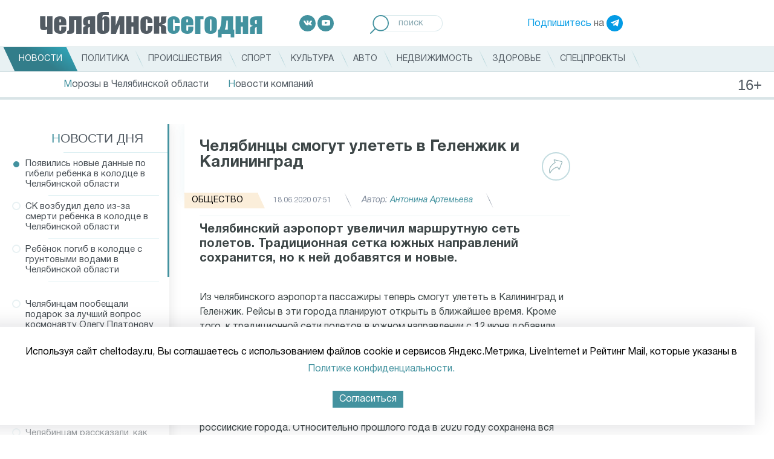

--- FILE ---
content_type: text/html; charset=UTF-8
request_url: https://cheltoday.ru/articles/sobytiya/chelyabintsy-smogut-uletet-pryamymi-reysami-v-gelenzhik-i-kalinpingrad/
body_size: 16753
content:
<!DOCTYPE html>
<html>
<head>
    <style>
        font.tablebodytext {
            display: none;
        }
    </style>
    <title>Челябинцы смогут улететь в Геленжик и Калининград │ Челябинск сегодня</title>
    <meta http-equiv="Content-Type" content="text/html; charset=UTF-8" />
<meta name="robots" content="index, follow" />
<meta name="description" content="Челябинский аэропорт увеличил маршрутную сеть полетов. Традиционная сетка южных направлений сохранится, но к ней добавятся и новые. " />
<link href="/bitrix/js/main/core/css/core.min.css?16149885453575" type="text/css" rel="stylesheet" />



<link href="/bitrix/js/ui/fonts/opensans/ui.font.opensans.min.css?16110731341861" type="text/css"  rel="stylesheet" />
<link href="/bitrix/js/main/popup/dist/main.popup.bundle.min.css?161107314823520" type="text/css"  rel="stylesheet" />
<link href="/bitrix/cache/css/s1/cheltoday.ru/page_57d806cefd9bbf52a400ea070e4a9c4a/page_57d806cefd9bbf52a400ea070e4a9c4a_v1.css?176949609222822" type="text/css"  rel="stylesheet" />
<link href="/bitrix/cache/css/s1/cheltoday.ru/template_175478ff46970ef85b2dc9e1583e8016/template_175478ff46970ef85b2dc9e1583e8016_v1.css?1769496093157435" type="text/css"  data-template-style="true" rel="stylesheet" />
<script type="text/javascript">if(!window.BX)window.BX={};if(!window.BX.message)window.BX.message=function(mess){if(typeof mess==='object'){for(let i in mess) {BX.message[i]=mess[i];} return true;}};</script>
<script type="text/javascript">(window.BX||top.BX).message({'JS_CORE_LOADING':'Загрузка...','JS_CORE_NO_DATA':'- Нет данных -','JS_CORE_WINDOW_CLOSE':'Закрыть','JS_CORE_WINDOW_EXPAND':'Развернуть','JS_CORE_WINDOW_NARROW':'Свернуть в окно','JS_CORE_WINDOW_SAVE':'Сохранить','JS_CORE_WINDOW_CANCEL':'Отменить','JS_CORE_WINDOW_CONTINUE':'Продолжить','JS_CORE_H':'ч','JS_CORE_M':'м','JS_CORE_S':'с','JSADM_AI_HIDE_EXTRA':'Скрыть лишние','JSADM_AI_ALL_NOTIF':'Показать все','JSADM_AUTH_REQ':'Требуется авторизация!','JS_CORE_WINDOW_AUTH':'Войти','JS_CORE_IMAGE_FULL':'Полный размер'});</script>

<script type="text/javascript" src="/bitrix/js/main/core/core.min.js?1614988547259871"></script>

<script>BX.setJSList(['/bitrix/js/main/core/core_ajax.js','/bitrix/js/main/core/core_promise.js','/bitrix/js/main/polyfill/promise/js/promise.js','/bitrix/js/main/loadext/loadext.js','/bitrix/js/main/loadext/extension.js','/bitrix/js/main/polyfill/promise/js/promise.js','/bitrix/js/main/polyfill/find/js/find.js','/bitrix/js/main/polyfill/includes/js/includes.js','/bitrix/js/main/polyfill/matches/js/matches.js','/bitrix/js/ui/polyfill/closest/js/closest.js','/bitrix/js/main/polyfill/fill/main.polyfill.fill.js','/bitrix/js/main/polyfill/find/js/find.js','/bitrix/js/main/polyfill/matches/js/matches.js','/bitrix/js/main/polyfill/core/dist/polyfill.bundle.js','/bitrix/js/main/core/core.js','/bitrix/js/main/polyfill/intersectionobserver/js/intersectionobserver.js','/bitrix/js/main/lazyload/dist/lazyload.bundle.js','/bitrix/js/main/polyfill/core/dist/polyfill.bundle.js','/bitrix/js/main/parambag/dist/parambag.bundle.js']);
BX.setCSSList(['/bitrix/js/main/core/css/core.css','/bitrix/js/main/lazyload/dist/lazyload.bundle.css','/bitrix/js/main/parambag/dist/parambag.bundle.css']);</script>
<script type="text/javascript">(window.BX||top.BX).message({'LANGUAGE_ID':'ru','FORMAT_DATE':'DD.MM.YYYY','FORMAT_DATETIME':'DD.MM.YYYY HH:MI:SS','COOKIE_PREFIX':'BITRIX_SM','SERVER_TZ_OFFSET':'18000','SITE_ID':'s1','SITE_DIR':'/','USER_ID':'','SERVER_TIME':'1769629594','USER_TZ_OFFSET':'0','USER_TZ_AUTO':'Y','bitrix_sessid':'d0a79b139b5dfb19f70366080111fe46'});</script>


<script type="text/javascript" src="/bitrix/js/main/jquery/jquery-1.8.3.min.js?161107313893637"></script>
<script type="text/javascript" src="/bitrix/js/main/popup/dist/main.popup.bundle.min.js?161498854758736"></script>
<script type="text/javascript" src="https://ajax.googleapis.com/ajax/libs/jquery/3.5.1/jquery.min.js"></script>
<script type="text/javascript" src="//vk.com/js/api/openapi.js?115"></script>
<script type="text/javascript">BX.setJSList(['/local/templates/cheltoday.ru/components/bitrix/news.list/index_news_of_day/script.js','/local/templates/cheltoday.ru/js/jquery.scrollbar/jquery.scrollbar.js','/local/templates/cheltoday.ru/components/bitrix/news.detail/catalog/script.js','/local/templates/cheltoday.ru/js/share.js','/local/templates/cheltoday.ru/js/waypoints-master/lib/jquery.waypoints.js','/local/templates/cheltoday.ru/js/waypoints-master/lib/shortcuts/infinite.js','/local/templates/cheltoday.ru/components/bitrix/news.detail/catalog/isInViewport.js','/local/templates/cheltoday.ru/js/lazy-load-xt-master/dist/jquery.lazyloadxt.js','/local/templates/cheltoday.ru/js/lazy-load-xt-master/dist/jquery.lazyloadxt.bg.js','/local/templates/cheltoday.ru/js/slick/slick.min.js','/local/templates/cheltoday.ru/js/fancybox/jquery.fancybox.min.js','/local/templates/cheltoday.ru/js/touchwipe/jquery.touchwipe.js','/local/templates/cheltoday.ru/js/jquery-ui-1.12.1.custom/jquery-ui.js','/local/templates/cheltoday.ru/js/jquery-ui-1.12.1.custom/datepicker-ru.js','/local/templates/cheltoday.ru/js/jquery.carouFredSel-6.2.1-packed.js','/local/templates/cheltoday.ru/js/script.js']);</script>
<script type="text/javascript">BX.setCSSList(['/local/templates/cheltoday.ru/js/jquery.scrollbar/jquery.scrollbar.css','/local/templates/cheltoday.ru/css/normalize.css','/local/templates/cheltoday.ru/css/style.css','/local/templates/cheltoday.ru/js/slick/slick.min.css','/local/templates/cheltoday.ru/js/fancybox/jquery.fancybox.min.css','/local/templates/cheltoday.ru/js/jquery-ui-1.12.1.custom/jquery-ui.css','/local/templates/cheltoday.ru/js/jquery-ui-1.12.1.custom/jquery-ui.theme.css']);</script>


<script type="text/javascript"  src="/bitrix/cache/js/s1/cheltoday.ru/template_f6e3a599b6e3338af8d27463d6d6bb7b/template_f6e3a599b6e3338af8d27463d6d6bb7b_v1.js?1769496092268822"></script>
<script type="text/javascript"  src="/bitrix/cache/js/s1/cheltoday.ru/page_024c8861e6a7c8800e8650778ffe4125/page_024c8861e6a7c8800e8650778ffe4125_v1.js?176949609339611"></script>
<script type="text/javascript">var _ba = _ba || []; _ba.push(["aid", "ee2d4a8c3196e0915fd0b911ab5cd5e2"]); _ba.push(["host", "cheltoday.ru"]); (function() {var ba = document.createElement("script"); ba.type = "text/javascript"; ba.async = true;ba.src = (document.location.protocol == "https:" ? "https://" : "http://") + "bitrix.info/ba.js";var s = document.getElementsByTagName("script")[0];s.parentNode.insertBefore(ba, s);})();</script>


        <meta charset="UTF-8">
    <meta name="viewport" content="width=device-width, user-scalable=no, initial-scale=1.0, maximum-scale=1.0, minimum-scale=1.0">
    <meta http-equiv="X-UA-Compatible" content="ie=edge">
    <meta name='yandex-verification' content='66e52d465ade7d8b' />
    <meta name='yandex-verification' content='5b00350b2bcfc9e7' />
    <meta name='yandex-verification' content='6dd4ea09892a53a0' />
    <link rel="shortcut icon" href="/favicon.ico" type="image/png" />

<!-- Add the slick-theme.css if you want default styling --
<link rel="stylesheet" type="text/css" href="https://cdn.jsdelivr.net/npm/slick-carousel@1.8.1/slick/slick.css"/>
<!-- Add the slick-theme.css if you want default styling --
<link rel="stylesheet" type="text/css" href="https://cdn.jsdelivr.net/npm/slick-carousel@1.8.1/slick/slick-theme.css"/>
-->

    <meta property="og:title" content="Челябинцы смогут улететь в Геленжик и Калининград" />
    <meta property="og:type" content="article" />
    <meta property="og:image" content="https://cheltoday.ru/local/templates/cheltoday.ru/images/1x1.png" />
    <meta property="og:url" content="https://cheltoday.ru/articles/sobytiya/chelyabintsy-smogut-uletet-pryamymi-reysami-v-gelenzhik-i-kalinpingrad/" />
    <meta property="og:description" content="Челябинский аэропорт увеличил маршрутную сеть полетов. Традиционная сетка южных направлений сохранится, но к ней добавятся и новые. " />
	<script src="https://yastatic.net/pcode/adfox/loader.js" crossorigin="anonymous"></script>
</head>
<body>
	<div id="panel"></div>
<!--div class="desktop-banner"><a href="/special/uzhny-ural-so-svoimi/"><img src="https://cheltoday.ru/local/templates/cheltoday.ru/images/photo_2024-06-28.jpeg" style="

    display: block;
    margin: 0 auto;
"></a></div-->
    <header class="header">
        <div class="header__top header-top">
            <a href="/" class="header-top__item logo">
                <strong>челябинск<span>сегодня</span></strong>
            </a>
            <div class="header-top__item socials">
	<a target="_blank" href="https://vk.com/cheltodayru" class="social-item social-item--vk">
		<img src="/local/templates/cheltoday.ru/images/icons/socials/vk.svg" alt="Вконтакте">
	</a>
	<a target="_blank" href="https://www.youtube.com/channel/UCTuaKtz_c5m1ajGMR3RKc2Q" class="social-item social-item--youtube">
		<img src="/local/templates/cheltoday.ru/images/icons/socials/youtube.svg" alt="Youtube">
	</a>
	<!--a target="_blank" href="https://www.facebook.com/cheltoday.ru" class="social-item social-item--facebook">
		<img src="/local/templates/cheltoday.ru/images/icons/socials/facebook.svg" alt="Facebook">
	</a>
	<a target="_blank" href="https://twitter.com/cheltodayru" class="social-item social-item--twitter">
		<img src="/local/templates/cheltoday.ru/images/icons/socials/twitter.svg" alt="Twitter">
	</a-->
</div>
            <div class="header-top__item search">
                <form action="/search/">
                    <label>
                        <input name="q" placeholder="поиск" type="search">
                        <button type="submit">
                            <img src="/local/templates/cheltoday.ru/images/icons/loupe.svg" alt="Поиск">
                        </button>
                    </label>
                </form>
            </div>
            <div class="header-top__item subscribe">
                <a href="https://t.me/cheltodayru" target="_blank">Подпишитесь</a> на <a target="_blank" href="https://t.me/cheltodayru" class="social-item social-item--telegram"><img src="/local/templates/cheltoday.ru/images/icons/socials/telegram.svg" alt="Telegram"></a>
            </div>
        </div>
        <div class="header__nav">
            <div class="header__wrap">
                
	            <ul class="nav-main">
    	<li><a href="/articles/" class="active"><span>Новости</span></a></li>
	<li><div style="display:none">NULL
</div></li>
	<li><a href="/articles/politika/"><span>Политика</span></a></li>
	<li><div style="display:none">NULL
</div></li>
	<li><a href="/articles/proisshestviya/"><span>Происшествия</span></a></li>
	<li><div style="display:none">NULL
</div></li>
	<li><a href="/articles/sport/"><span>Спорт</span></a></li>
	<li><div style="display:none">NULL
</div></li>
	<li><a href="/articles/kultura/"><span>Культура</span></a></li>
	<li><div style="display:none">NULL
</div></li>
	<li><a href="/articles/avto/"><span>Авто</span></a></li>
	<li><div style="display:none">NULL
</div></li>
	<li><a href="/articles/nedvizhimost/"><span>Недвижимость</span></a></li>
	<li><div style="display:none">NULL
</div></li>
	<li><a href="/articles/zdorove/"><span>Здоровье</span></a></li>
	<li><div style="display:none">NULL
</div></li>
	<li><a href="/special/"><span>Спецпроекты</span></a></li>
	<li><div style="display:none">NULL
</div></li>
</ul>
            </div>
	        <ul class="sub-nav">
    	<li><a href="/stories/morozy-v-chelyabinskoy-oblasti/"><span>Морозы в Челябинской области</span></a></li>
	<li><div style="display:none">int(1)
</div></li>
	<li><a href="/articles/novosti-kompaniy/"><span>Новости компаний</span></a></li>
	<li><div style="display:none">NULL
</div></li>
</ul>
        </div>
        <div class="loader"><span></span></div>
    </header>

    <header class="header-mobile">
<!--div><a href="/special/uzhny-ural-so-svoimi/"><img src="https://cheltoday.ru/local/templates/cheltoday.ru/images/photo_2024-02-22_13-53-45%20(1).jpg" style="
    width: 100%;
    display: block;
    margin: 0 auto;
"></a></div-->
        <div class="header-mobile__row">
            <div class="header-mobile__col">
                <div class="header-mobile__toggle">
                    <input id="menu__toggle" type="checkbox" />
                    <label class="menu__btn" for="menu__toggle">
                        <span></span>
                    </label>
                    <div id="sidebar_overlay"></div>
                    <div id="sidebar">
                        <div id="sidebar_menu_container">
	                        <ul class="sidebar_menu--main">
    	<li><a href="/articles/" class="active"><span>Новости</span></a></li>
	<li><div style="display:none">NULL
</div></li>
	<li><a href="/articles/politika/"><span>Политика</span></a></li>
	<li><div style="display:none">NULL
</div></li>
	<li><a href="/articles/proisshestviya/"><span>Происшествия</span></a></li>
	<li><div style="display:none">NULL
</div></li>
	<li><a href="/articles/sport/"><span>Спорт</span></a></li>
	<li><div style="display:none">NULL
</div></li>
	<li><a href="/articles/kultura/"><span>Культура</span></a></li>
	<li><div style="display:none">NULL
</div></li>
	<li><a href="/articles/avto/"><span>Авто</span></a></li>
	<li><div style="display:none">NULL
</div></li>
	<li><a href="/articles/nedvizhimost/"><span>Недвижимость</span></a></li>
	<li><div style="display:none">NULL
</div></li>
	<li><a href="/articles/zdorove/"><span>Здоровье</span></a></li>
	<li><div style="display:none">NULL
</div></li>
	<li><a href="/special/"><span>Спецпроекты</span></a></li>
	<li><div style="display:none">NULL
</div></li>
</ul>

                            <div class="sidebar_menu__submenu">

                                <div class="sidebar_menu__submenu_title"><a href="#">Сюжеты</a></div>
                                <div class="sidebar_menu__submenu_container" style="display: block;">
                                    <ul class="sidebar_menu--main">
    	<li><a href="/stories/morozy-v-chelyabinskoy-oblasti/"><span>Морозы в Челябинской области</span></a></li>
	<li><div style="display:none">int(1)
</div></li>
	<li><a href="/articles/novosti-kompaniy/"><span>Новости компаний</span></a></li>
	<li><div style="display:none">NULL
</div></li>
</ul>
                                </div>
                            </div>

                            <div class="sidebar_menu__socials">
	                            <div class="header-top__item socials">
	<a target="_blank" href="https://vk.com/cheltodayru" class="social-item social-item--vk">
		<img src="/local/templates/cheltoday.ru/images/icons/socials/vk.svg" alt="Вконтакте">
	</a>
	<a target="_blank" href="https://www.youtube.com/channel/UCTuaKtz_c5m1ajGMR3RKc2Q" class="social-item social-item--youtube">
		<img src="/local/templates/cheltoday.ru/images/icons/socials/youtube.svg" alt="Youtube">
	</a>
	<!--a target="_blank" href="https://www.facebook.com/cheltoday.ru" class="social-item social-item--facebook">
		<img src="/local/templates/cheltoday.ru/images/icons/socials/facebook.svg" alt="Facebook">
	</a>
	<a target="_blank" href="https://twitter.com/cheltodayru" class="social-item social-item--twitter">
		<img src="/local/templates/cheltoday.ru/images/icons/socials/twitter.svg" alt="Twitter">
	</a-->
</div>                            </div>
                            <div class="sidebar_menu__telegram">
                                <a href="https://t.me/cheltodayru" target="_blank">Подпишитесь</a> на <a target="_blank" href="https://t.me/cheltodayru" class="social-item social-item--telegram"><img src="/local/templates/cheltoday.ru/images/icons/socials/telegram.svg" alt="Telegram"></a>
                            </div>
                        </div>
                    </div>
                </div>
            </div>
            <div class="header-mobile__col header-mobile__col--logo">
                <a href="/" class="header-top__item logo">
                    <strong>челябинск<span>сегодня</span></strong>
                </a>
            </div>
            <div class="header-mobile__col">
                <a class="search-mobile" href="#"><img src="/local/templates/cheltoday.ru/images/icons/loupe.svg" alt="Поиск"></a>
            </div>
        </div>
        <div class="header-mobile__row">
            <div class="header-mobile__sugets">
                <ul>
    	<li><a href="/stories/morozy-v-chelyabinskoy-oblasti/"><span>Морозы в Челябинской области</span></a></li>
	<li><div style="display:none">int(1)
</div></li>
	<li><a href="/articles/novosti-kompaniy/"><span>Новости компаний</span></a></li>
	<li><div style="display:none">NULL
</div></li>
</ul>
            </div>
        </div>
        <div class="header-mobile__row header-mobile__row--search">
            <div class="search">
                <form action="/search/" method="get">
                    <label>
                        <input name="q" placeholder="поиск" type="search">
                        <button type="submit">
                            <img src="/local/templates/cheltoday.ru/images/icons/loupe.svg" alt="Поиск">
                        </button>
                    </label>
                </form>
            </div>
            <div class="loader"><span></span></div>
        </div>
    </header>
    <main class="main">
<div class="desktop-banner" style="padding-bottom: 15px;">
<!--AdFox START-->
<!--yandex_id.granadapress-->
<!--Площадка: Cheltoday.ru / 1-Десктоп Сквозные / Desktop Cheltoday Header-->
<!--Категория: <не задана>-->
<!--Тип баннера: Header_TOTAL-->
<div id="adfox_161829900839219754"></div>
<script>
    window.Ya.adfoxCode.create({
        ownerId: 312605,
        containerId: 'adfox_161829900839219754',
        params: {
            p1: 'coouk',
            p2: 'hduk'
        }
    });
</script>
	</div>
<div class="mobile-banner" style="padding-bottom: 15px;justify-content: center;">
<!--AdFox START-->
<!--yandex_id.granadapress-->
<!--Площадка: Cheltoday.ru / 5-Адаптив Сквозные / Adaptive Cheltoday Header-->
<!--Категория: <не задана>-->
<!--Тип баннера: Header_TOTAL-->
<div id="adfox_161839786410951815"></div>
<script>
    window.Ya.adfoxCode.create({
        ownerId: 312605,
        containerId: 'adfox_161839786410951815',
        params: {
            p1: 'couru',
            p2: 'hduk'
        }
    });
</script>
</div>
        <div class="grid">
<div class="desktop-banner">
<!--AdFox START-->
<!--yandex_id.granadapress-->
<!--Площадка: Cheltoday.ru / 1-Десктоп Сквозные / Chtd-D03 ЧС_Десктоп_Сквозной Fullscreen-->
<!--Категория: <не задана>-->
<!--Тип баннера: ЧС_Десктоп_Сквозной Fullscreen-->
<div id="adfox_173088489699444428"></div>
<script>
    window.yaContextCb.push(()=>{
        Ya.adfoxCode.create({
            ownerId: 312605,
            containerId: 'adfox_173088489699444428',
            params: {
                p1: 'coeyx',
                p2: 'hcjs'
            }
        })
    })
</script>
		</div>
<div class="mobile-banner">
<!--AdFox START-->
<!--yandex_id.granadapress-->
<!--Площадка: Cheltoday.ru / 5-Адаптив Сквозные / Chtd-A03 ЧС_Адаптив_Сквозной Fullscreen-->
<!--Категория: <не задана>-->
<!--Тип баннера: ЧС_Адаптив_Сквозной Fullscreen-->
<div id="adfox_173088504065324428"></div>
<script>
    window.yaContextCb.push(()=>{
        Ya.adfoxCode.create({
            ownerId: 312605,
            containerId: 'adfox_173088504065324428',
            params: {
                p1: 'cozyu',
                p2: 'hcmi'
            }
        })
    })
</script>
		</div>
<!--script>
$(document).ready(function () {
if ($("#carousel").hasClass('js-gal')) {

        function setNavi($c, $i) {
            var title = $i.attr('alt');
            $('#title').text(title);

            var current = $c.triggerHandler('currentPosition');
            $('#pagenumber span').text(current + 1);

        }

        if ($("#carousel").length > 0) {
        var _bulletsCenter = 3;    //    number of bullets in the middle, should always be an odd number
        var _bulletsSide = 2;    //    number of bullets left and right
        var  ItemsCount=$("#carousel").length-1;
        for (a = 1; a <= ItemsCount  ; a++) {
            var c = ( a % 2 == 0 ) ? 'even' : 'odd';
            $('#carousel').append( '<div class="' + c + '">' + a + '</div>' );
        }
        $("#carousel").carouFredSel({
            items: 1,
            prev: '#prev',
            next: '#next',
            auto: {play: false},
            pagination:  '#pager span',
            scroll: {
                onBefore: function (data) {
                    setNavi($(this), data.items.visible);
                }
            },
            onCreate: function (data) {
                setNavi($(this), data.items);
                
            }
        });
        $('#carousel').bind('updatePageStatus.cfs', function() {
            var _bullets = $('#pager span').children();
            _bullets.removeClass( 'hidden' ).removeClass( 'ellipsis' );
     
            var _pagesTotal = $(this).children().length;
            var _pagesCurrent = $(this).triggerHandler( 'currentPosition' );
            
            if (_pagesTotal > _bulletsCenter + (_bulletsSide * 2) + 2) {
     
                //    1 2 3 |4| 5 6 7 8 .. 14 15    
                if (_pagesCurrent < Math.floor(_bulletsCenter / 2) + _bulletsSide + 2) {
                    var start = _bulletsSide + _bulletsCenter + 1;
                    var end = _pagesTotal - _bulletsSide - 1;
                    hideBullets( _bullets, start, end );
                    _bullets.eq( end ).addClass( 'ellipsis' );
                
                //    1 2 .. 8 9 10 |11| 12 13 14 15    
                } else if (_pagesCurrent > _pagesTotal - (Math.ceil(_bulletsCenter / 2) + _bulletsSide) - 2) {
                    var start = _bulletsSide + 1;
                    var end = _pagesTotal - (_bulletsSide + _bulletsCenter + 1);
                    hideBullets( _bullets, start, end );
                    _bullets.eq( start - 1 ).addClass( 'ellipsis' );
            
                //    1 2 .. 6 7 |8| 9 10 .. 14 15    
                } else {
                    var start = _bulletsSide + 1;
                    var end = _pagesCurrent - Math.floor(_bulletsCenter / 2);
                    hideBullets( _bullets, start, end );

                    _bullets.eq( start - 1 ).addClass( 'ellipsis' );
                    
                    var start = _pagesCurrent + Math.ceil(_bulletsCenter / 2);
                    var end = _pagesTotal - _bulletsSide - 1;
                    hideBullets( _bullets, start, end );
                    _bullets.eq( end ).addClass( 'ellipsis' );
                }
            }
        }).trigger( 'updatePageStatus.cfs' );

        }
    }
});
</script--><div class="news_detail">
	<div class="row row--main" style="overflow:hidden">
        <div class="col col--sidebar">
            <aside class="sidebar sidebar--left">
                <div class="sidebar__wrap">
                    <div class="sidebar__title"><a href="/articles/">Новости дня</a></div>
                    <div class="daily-news__container scrollbar-inner">
                        <div class="sidebar__content">
                                                        <ul class="daily-news">
	<li class="active" id="bx_3218110189_103450" data-id="103450">
        
		
        <a href="/articles/sobytiya/poyavilis-novye-dannye-po-gibeli-rebenka-v-kolodtse-v-chelyabinskoy-oblasti/">

            Появились новые данные по гибели ребенка в колодце в Челябинской области                    </a>
	</li>
		<li id="bx_3218110189_103449" data-id="103449">
        
		
        <a href="/articles/sobytiya/sk-vozbudil-delo-iz-za-smerti-rebenka-v-kolodtse-v-chelyabinskoy-oblasti/">

            СК возбудил дело из-за смерти ребенка в колодце в Челябинской области                    </a>
	</li>
		<li id="bx_3218110189_103448" data-id="103448">
        
		
        <a href="/articles/sobytiya/rebyenok-pogib-v-kolodtse-s-gruntovymi-vodami-v-chelyabinskoy-oblasti-/">

            Ребёнок погиб в колодце с грунтовыми водами в Челябинской области                     </a>
	</li>
				<div class="desktop-banner" style="margin: 20px;">
<!--AdFox START-->
<!--yandex_id.granadapress-->
<!--Площадка: Cheltoday.ru / 1-Десктоп Сквозные / Chtd-D ЧС_Десктоп_Сквозной Левая колонка 240-->
<!--Категория: <не задана>-->
<div id="adfox_172855356103574428"></div>
<script>
    window.yaContextCb.push(()=>{
        Ya.adfoxCode.create({
            ownerId: 312605,
            containerId: 'adfox_172855356103574428',
            params: {
                p1: 'dejac',
                p2: 'hcie'
            }
        })
    })
</script>

		</div>
				<li id="bx_3218110189_103447" data-id="103447">
        
		
        <a href="/articles/sobytiya/chelyabintsam-poobeshchali-podarok-za-luchshiy-vopros-kosmonavtu-olegu-platonovu/">

            Челябинцам пообещали подарок за лучший вопрос космонавту Олегу Платонову                    </a>
	</li>
		<li id="bx_3218110189_103446" data-id="103446">
        
		
        <a href="/articles/obshchestvo/na-borbu-s-gololyedom-v-chelyabinske-vyveli-300-edinits-tekhniki-i-920/">

            На борьбу с гололёдом в Челябинске вывели 300 единиц техники и 920                    </a>
	</li>
		<li id="bx_3218110189_103445" data-id="103445">
        
		
        <a href="/articles/sobytiya/fantasticheskiy-zakat-sfotografirovali-v-nebe-nad-chelyabinskom/">

            Фантастичный закат сфотографировали в небе над Челябинском                    </a>
	</li>
		<li id="bx_3218110189_103443" data-id="103443">
        
		
        <a href="/articles/sobytiya/chelyabintsam-rasskazali-kak-pravilno-khranit-zakrutki/">

            Челябинцам рассказали, как правильно хранить закрутки                    </a>
	</li>
		<li id="bx_3218110189_103444" data-id="103444">
        
		
        <a href="/articles/obshchestvo/vylet-samoleta-iz-chelyabinsk-na-pkhuket-zaderzhali-bolshe-chem-na-sutki/">

            Вылет самолета из Челябинска на Пхукет задержали больше чем на сутки                    </a>
	</li>
		<li id="bx_3218110189_103442" data-id="103442">
        
		
        <a href="/articles/sobytiya/v-chelyabinske-osudili-sozdatelya-finansovoy-piramidy-s-ushcherbom-v-37-3-mln/">

            В Челябинске осудили создателя финансовой пирамиды с ущербом в 37,3 млн                    </a>
	</li>
		<li id="bx_3218110189_103441" data-id="103441">
        
		
        <a href="/articles/sobytiya/v-chelyabinske-proshli-zaderzhaniya-sotrudnikov-rzhd-v-ramkakh-spetsoperatsii/">

            В Челябинске прошли задержания сотрудников РЖД в рамках спецоперации                    </a>
	</li>
		<li id="bx_3218110189_103440" data-id="103440">
        
		
        <a href="/articles/obshchestvo/besplatno-i-legalno-chelyabintsy-oformili-pochti-5-tysyach-garazhey-po-amnistii/">

            Бесплатно и легально: челябинцы оформили почти 5 тысяч гаражей по амнистии                    </a>
	</li>
		<li id="bx_3218110189_103439" data-id="103439">
        
		
        <a href="/articles/sobytiya/proezd-po-trasse-v-chelyabinskoy-oblasti-ogranichili-iz-za-fury-v-kyuvete/">

            Проезд по трассе в Челябинской области ограничили из-за фуры в кювете                    </a>
	</li>
		<li id="bx_3218110189_103437" data-id="103437">
        
		
        <a href="/articles/obshchestvo/chelyabinskoy-seme-vmesto-pogibshego-boytsa-svo-dostavili-chuzhie-obgorevshie-ostanki/">

            Челябинской семье вместо погибшего бойца СВО доставили чужие обгоревшие останки                    </a>
	</li>
		<li id="bx_3218110189_103438" data-id="103438">
        
		
        <a href="/articles/sobytiya/avtomobil-ostalsya-bez-kryshi-posle-zhutkogo-dtp-pod-kyshtymom/">

            Автомобиль остался без крыши после жуткого ДТП под Кыштымом                    </a>
	</li>
		<li id="bx_3218110189_103436" data-id="103436">
        
		
        <a href="/articles/sobytiya/geroyam-yuzhnogo-urala-rasskazali-pro-osobennosti-raboty-v-munitsipalitetakh/">

            «Героям Южного Урала» рассказали про особенности работы в муниципалитетах                    </a>
	</li>
		<li id="bx_3218110189_103435" data-id="103435">
        
		
        <a href="/articles/sobytiya/zaderzhannyy-za-krupnuyu-aferu-chelyabinskiy-bankir-stal-figurantom-novogo-dela/">

            Задержанный за крупную аферу челябинский банкир стал фигурантом нового дела                    </a>
	</li>
		<li id="bx_3218110189_103434" data-id="103434">
        
		
        <a href="/articles/obshchestvo/s-migrantov-vzyskali-5-6-mln-rubley-za-ubitogo-shkolnika-v-chelyabinske/">

            С мигрантов взыскали 5,6 млн рублей за убитого школьника в Челябинске                    </a>
	</li>
		<li id="bx_3218110189_103433" data-id="103433">
        
		
        <a href="/articles/obshchestvo/predlozhennye-zarplaty-v-chelyabinskoy-oblasti-vyrosli-na-39-s-2023-goda/">

            Предложенные зарплаты в Челябинской области выросли на 39% с 2023 года                    </a>
	</li>
		<li id="bx_3218110189_103432" data-id="103432">
        
		
        <a href="/articles/sobytiya/den-suprugov-vyzval-azhiotazh-eshche-pyat-krasivykh-dat-dlya-svadby-v-2026-godu/">

            День супругов вызвал ажиотаж: еще пять красивых дат для свадьбы в 2026 году                    </a>
	</li>
		<li id="bx_3218110189_103431" data-id="103431">
        
		
        <a href="/articles/obshchestvo/sdal-komnatu-prodal-veshchi-chelyabinskiy-pensioner-nazhilsya-na-zhiltse/">

            Сдал комнату, продал вещи: челябинский пенсионер нажился на жильце                    </a>
	</li>
	</ul>
                        </div>
                    </div>
                </div>
            </aside>
        </div>
        <div class="col col--main col--page infinite-container">
            <div class="infinite-item">
                <article class="news-detail page" data-url="/articles/sobytiya/chelyabintsy-smogut-uletet-pryamymi-reysami-v-gelenzhik-i-kalinpingrad/" data-id="58499">
    <div class="page__wrap">
        <script>setCurrentArticle(58499);</script>
        <h1 class="news-detail__title">Челябинцы смогут улететь в Геленжик и Калининград</h1>
        <div class="news-detail__info news-info">
            <div class="news-info__item news-info__item--tag">
                <a style="background-color:#fbeeda;" class="tag" href="/articles/obshchestvo/"><span>Общество</span></a>
            </div>
                        <div class="news-info__item news-info__item--time">18.06.2020 07:51</div>
            <div class="news-info__item news-info__item--author">Автор: <span>Антонина Артемьева</span></div>
			
            <div class="news-info__share">
                <div class="news-info__share_button">
                    <a href="#">
                        <svg width="23px" height="24px">
                            <path fill-rule="evenodd"  fill="rgb(147, 179, 183)" d="M21.991,3.729 C21.779,3.327 21.406,3.044 20.942,2.931 L9.111,0.055 C8.360,-0.128 7.995,0.205 7.873,0.357 C7.750,0.509 7.502,0.937 7.860,1.618 L9.554,4.842 C6.557,6.650 -2.964,13.323 0.916,23.065 C1.003,23.283 1.216,23.427 1.454,23.429 C1.456,23.429 1.458,23.429 1.459,23.429 C1.696,23.429 1.909,23.289 1.999,23.075 C2.031,22.998 5.285,15.471 13.893,13.098 L15.585,16.316 C15.942,16.997 16.440,17.047 16.639,17.036 C16.837,17.026 17.326,16.926 17.608,16.217 L22.049,5.035 C22.222,4.602 22.201,4.125 21.991,3.729 ZM20.962,4.620 L16.566,15.688 L14.715,12.165 C14.591,11.928 14.318,11.807 14.053,11.873 C6.699,13.707 2.959,18.920 1.569,21.361 C-0.842,12.594 8.612,6.689 10.616,5.551 C10.885,5.398 10.984,5.066 10.841,4.795 L8.949,1.193 L20.660,4.040 C20.797,4.074 20.899,4.148 20.955,4.254 C21.011,4.361 21.014,4.490 20.962,4.620 Z"/>
                        </svg>
                    </a>
                </div>
                <div class="news-info__share_icons">
                    <div class="news-info__share_item">
                        <a href="#" data-type="vk">
                            <svg width="26px" height="16px">
                                <defs>
                                    <filter id="Filter_0">
                                        <feFlood flood-color="rgb(255, 255, 255)" flood-opacity="1" result="floodOut" />
                                        <feComposite operator="atop" in="floodOut" in2="SourceGraphic" result="compOut" />
                                        <feBlend mode="normal" in="compOut" in2="SourceGraphic" />
                                    </filter>

                                </defs>
                                <g filter="url(#Filter_0)">
                                    <path fill-rule="evenodd"  fill="rgb(255, 255, 255)"
                                          d="M12.639,14.929 L14.183,14.929 C14.183,14.929 14.649,14.878 14.888,14.628 C15.106,14.398 15.099,13.966 15.099,13.966 C15.099,13.966 15.069,11.942 16.031,11.644 C16.979,11.350 18.196,13.600 19.486,14.465 C20.462,15.119 21.204,14.976 21.204,14.976 L24.654,14.929 C24.654,14.929 26.459,14.820 25.603,13.434 C25.533,13.321 25.104,12.409 23.037,10.535 C20.874,8.574 21.164,8.892 23.770,5.499 C25.357,3.433 25.991,2.172 25.793,1.632 C25.604,1.117 24.437,1.253 24.437,1.253 L20.552,1.276 C20.552,1.276 20.264,1.238 20.051,1.363 C19.842,1.485 19.708,1.770 19.708,1.770 C19.708,1.770 19.093,3.369 18.273,4.729 C16.543,7.597 15.852,7.749 15.569,7.570 C14.911,7.155 15.076,5.903 15.076,5.013 C15.076,2.233 15.507,1.074 14.235,0.773 C13.813,0.674 13.501,0.608 12.422,0.597 C11.035,0.584 9.862,0.601 9.198,0.919 C8.756,1.130 8.415,1.602 8.623,1.629 C8.880,1.662 9.461,1.782 9.769,2.192 C10.167,2.720 10.153,3.909 10.153,3.909 C10.153,3.909 10.382,7.181 9.619,7.588 C9.096,7.866 8.377,7.297 6.835,4.695 C6.046,3.361 5.449,1.888 5.449,1.888 C5.449,1.888 5.334,1.612 5.129,1.465 C4.880,1.286 4.532,1.230 4.532,1.230 L0.841,1.253 C0.841,1.253 0.286,1.268 0.083,1.504 C-0.098,1.713 0.068,2.146 0.068,2.146 C0.068,2.146 2.958,8.750 6.231,12.077 C9.232,15.129 12.639,14.929 12.639,14.929 Z"/>
                                </g>
                            </svg>
                        </a>
                    </div>
                 </div>
            </div>
        </div>

                <div class="news-detail__anons">Челябинский аэропорт увеличил маршрутную сеть полетов. Традиционная сетка южных направлений сохранится, но к ней добавятся и новые. </div>

                    <figure class="news-detail__pics nophoto">

				<img src="/local/templates/cheltoday.ru/images/1x1.png" alt="Челябинцы смогут улететь в Геленжик и Калининград*">
                <figcaption>
                    										                </figcaption>
            </figure>
        		<div id="detail_text1" hidden></div>
		<div id="detail_text">
		        	Из челябинского аэропорта пассажиры теперь смогут улететь в Калининград и Геленжик. Рейсы в эти города планируют открыть в ближайшее время. Кроме того, к традиционной сети полетов в южном направлении с 12 июня добавили рейсы в Анапу. Об этом сообщили в пресс-службе авиапредприятия. <br />
<br />
«Расширение маршрутной сети происходит на фоне частичного снятия действовавших до 15 июня 2020 года ограничений, связанных с противоэпидемическими мерами. Авиакомпании к летнему сезону обновили сезонное расписание, увеличив количество прямых рейсов в курортные российские города. Относительно прошлого года в 2020 году сохранена вся традиционная сетка южных направлений: Сочи, Краснодар, Минеральные воды, Симферополь, Ростов-на-Дону. Кроме этого, открыто новое направление – Анапа. Увеличено количество рейсов в Краснодар и Сочи», - рассказали в аэропорту. <br />
<br />
Перелёты в южном направлении из Челябинска осуществляют шесть авиакомпаний по семи направлениям. Об изменениях в расписании можно следить на сайте аэропорта в разделе и на официальных сайтах авиаперевозчиков. Пассажиров настоятельно просят соблюдать санитарно-гигиенические правила по защите от коронавирусной инфекции.<br />
<br />
Фото: сайт бесплатных иллюстраций pixabay				</div>

<script type="text/javascript">
function insertAfter( node, referenceNode ) {
    if ( !node || !referenceNode ) return;
    var parent = referenceNode.parentNode, nextSibling = referenceNode.nextSibling;
    if ( nextSibling && parent ) {
        parent.insertBefore(node, referenceNode.nextSibling);
    } else if ( parent ) {
        parent.appendChild( node );
    }
}
var detail_text = document.getElementById("detail_text");
var images = detail_text.getElementsByTagName('img');
for(var i=0; i<images.length; i++) {
	images[i].id = 'img_' + i;
	var newDiv = document.createElement('div');
	newDiv.style.fontSize = '14px';
	newDiv.style.color = '#8d96a5';
	newDiv.style.fontStyle = 'italic';
	if (images[i].title.includes(".jp") || images[i].title.includes(".JP")) {
		newDiv.innerHTML = document.getElementById("main_img_caption").innerText;
		/*newDiv.style.display = 'none';    */
	}
	else {
		newDiv.innerHTML = images[i].title;
	}
	insertAfter( newDiv, images[i] );
}
</script>

        <!--Начало слайдера-->

<script>
	$(document).ready(function(){ $('.single-item').slick({
		dots:true,
		adaptiveHeight: true,
		dotsClass: 'slick-dots',
		//autoplay: true,
		arrows: true,
		focusOnSelect: true,
		//appendArrows:'.arr',
		prevArrow:'<button class="slider__arrow slider__arrow--prev slick-arrow" type="button" aria-disabled="false" style=""><img src="/local/templates/cheltoday.ru/images/arr_prev.png"></button>',
		nextArrow:'<button class="slider__arrow slider__arrow--next slick-arrow" type="button" aria-disabled="false" style=""><img src="/local/templates/cheltoday.ru/images/arr_next.png"></button>',
		//		autoplaySpeed: 2000,
}); });
</script>
<style>
	.slider__arrow {height: 20px;width: 20px;margin: 0;top:0;transform:none;padding:33% 0;/*width:50%;height:100%;*/border:none;}
	.gallery-item__author {border-bottom: none;}
	.slider .slick-dots {margin: 0px auto 0 auto;}
	.slider .slick-dots:before {height:0px;}
	.slider__arrow--prev{margin-left: -25px;}
	.slider__arrow--next{margin-right: -23px;}
</style>
		
	                <div class="news-detail__context">
                <aside class="page-inset page-inset--earlier">
                    <div><span>Ранее по теме:</span></div>
                    <div><a href="https://cheltoday.ru/articles/sobytiya/v-chelyabinske-vnov-zarabotal-aeroport-246670/?sphrase_id=1386561" target="_blank">В Челябинске вновь заработал аэропорт</a></div><div><a href="https://cheltoday.ru/articles/sobytiya/aviareys-chelyabinsk-anapa-zapustyat-na-etoy-nedele-246516/?sphrase_id=1386561" target="_blank">Авиарейс Челябинск-Анапа запустят на этой неделе</a></div><div><a href="https://cheltoday.ru/articles/sobytiya/v-aeroportu-chelyabinska-otmenili-testirovanie-passazhirov-na-covid-246420/?sphrase_id=1386561" target="_blank">В аэропорту Челябинска отменили тестирование пассажиров на COVID</a></div>                </aside>
            </div>
	    
        
        <aside class="page-inset">
            <div>
				                	Больше оперативных новостей Челябинской области в нашем канале <a href="https://t.me/cheltodayru" target="_blank">Telegram</a>. <br>
Присылайте ваши новости и проблемные ситуации администратору канала, мы поможем в их оперативном решении.<br>
Обсудить новости вы можете в наших социальных сетях <a href="https://vk.com/cheltodayru" target="_blank">ВКонтакте</a>, <a href="https://ok.ru/group53125678301328" target="_blank">Одноклассники</a><!--,
<a href="https://twitter.com/cheltodayru" target="_blank">Twitter</a> и
<a href="https://www.facebook.com/cheltoday.ru" target="_blank">Facebook</a-->.				            </div>
        </aside>

            </div>
</article>
<div class="mobile-banner">
<!--AdFox START-->
<!--yandex_id.granadapress-->
<!--Площадка: Cheltoday.ru / 7-Адаптив Внутреняя / ЧС_Адаптив_Внутренняя Под статьей-->
<!--Категория: <не задана>-->
<!--Тип баннера: ЧС_Адаптив_Внутренняя Под статьей-->
<div id="adfox_161484159772511054"></div>
<script>
    window.Ya.adfoxCode.create({
        ownerId: 312605,
        containerId: 'adfox_161484159772511054',
        params: {
            p1: 'cofos',
            p2: 'hcmz'
        }
    });
</script>
</div>
<div class="desktop-banner" style="margin-top:-90px; margin-bottom:60px;">
<!--AdFox START-->
<!--yandex_id.granadapress-->
<!--Площадка: Cheltoday.ru / 3-Декстоп Внутренняя / ЧС_Десктоп_Внутренняя под статьей-->
<!--Категория: <не задана>-->
<!--Тип баннера: ЧС_Десктоп_Внутренняя под статьей 100%x250-->
<div id="adfox_161483927209545654"></div>
<script>
    window.Ya.adfoxCode.create({
        ownerId: 312605,
        containerId: 'adfox_161483927209545654',
        params: {
            p1: 'coeyf',
            p2: 'hckc'
        }
    });
</script>
</div>
    <!--div class="ad ad__100">
		<!--'start_frame_cache_y0XwfU'--><!--'end_frame_cache_y0XwfU'-->    </div-->

    <div class="preloader hidden">
        
        <div class='sk-fading-circle'>
            <div class='sk-circle sk-circle-1'></div>
            <div class='sk-circle sk-circle-2'></div>
            <div class='sk-circle sk-circle-3'></div>
            <div class='sk-circle sk-circle-4'></div>
            <div class='sk-circle sk-circle-5'></div>
            <div class='sk-circle sk-circle-6'></div>
            <div class='sk-circle sk-circle-7'></div>
            <div class='sk-circle sk-circle-8'></div>
            <div class='sk-circle sk-circle-9'></div>
            <div class='sk-circle sk-circle-10'></div>
            <div class='sk-circle sk-circle-11'></div>
            <div class='sk-circle sk-circle-12'></div>
        </div>
    </div>

    <a href="/articles/sobytiya/v-chelyabinskuyu-oblast-prishli-prkhlada-dozhdi-i-grozy/?lazy=y" class="infinite-more-link"></a>

	                        </div>
        </div>
		<div class="col col--ad right-ad" style="display:block !important;">
            <div class="ad">
				<div class="header desktop-banner" style="position: fixed;z-index: 1000; /*margin: 30px;*/">
<!--AdFox START-->
<!--yandex_id.granadapress-->
<!--Площадка: Cheltoday.ru / Десктоп Сквозные / ЧС_Десктоп_Сквозной Правая колонка-->
<!--Категория: <не задана>-->
<!--Тип баннера: ЧС_Десктоп_Сквозной правая колонка 300x600-->
<div id="adfox_161483183017156424"></div>
<script>
    window.Ya.adfoxCode.create({
        ownerId: 312605,
        containerId: 'adfox_161483183017156424',
        params: {
            p1: 'cofmq',
            p2: 'hcie'
        }
    });
</script>
</div>

<!--Код для баннера после второй новости в бесконечной ленте-->
<div id="2" style="display:none; margin-top:-90px; margin-bottom:60px;">
<!--AdFox START-->
<!--yandex_id.granadapress-->
<!--Площадка: Cheltoday.ru / 3-Декстоп Внутренняя / Chtd-D15_2 ЧС_Десктоп_Внутренняя под статьей_2-->
<!--Категория: <не задана>-->
<!--Тип баннера: ЧС_Десктоп_Внутренняя под статьей 100%x250-->
<div id="adfox_173149424500384428"></div>
<script>
    window.yaContextCb.push(()=>{
        Ya.adfoxCode.create({
            ownerId: 312605,
            containerId: 'adfox_173149424500384428',
            params: {
                p1: 'couoz',
                p2: 'hckc'
            }
        })
    })
</script>
</div>
<!--Код для баннера после третьей новости в бесконечной ленте-->
<div id="3" style="display:none; margin-top:-90px; margin-bottom:60px;">
<!--AdFox START-->
<!--yandex_id.granadapress-->
<!--Площадка: Cheltoday.ru / 3-Декстоп Внутренняя / Chtd-D15_3 ЧС_Десктоп_Внутренняя под статьей_3-->
<!--Категория: <не задана>-->
<!--Тип баннера: ЧС_Десктоп_Внутренняя под статьей 100%x250-->
<div id="adfox_17308905487354428"></div>
<script>
    window.yaContextCb.push(()=>{
        Ya.adfoxCode.create({
            ownerId: 312605,
            containerId: 'adfox_17308905487354428',
            params: {
                p1: 'coupa',
                p2: 'hckc'
            }
        })
    })
</script>
</div>
<!--Код для баннера после четвертой новости в бесконечной ленте-->
<div id="4" style="display:none; margin-top:-90px; margin-bottom:60px;">
<!--AdFox START-->
<!--yandex_id.granadapress-->
<!--Площадка: Cheltoday.ru / 3-Декстоп Внутренняя / Chtd-D15_4 ЧС_Десктоп_Внутренняя под статьей_4-->
<!--Категория: <не задана>-->
<!--Тип баннера: ЧС_Десктоп_Внутренняя под статьей 100%x250-->
<div id="adfox_173089057714974428"></div>
<script>
    window.yaContextCb.push(()=>{
        Ya.adfoxCode.create({
            ownerId: 312605,
            containerId: 'adfox_173089057714974428',
            params: {
                p1: 'coupb',
                p2: 'hckc'
            }
        })
    })
</script>
</div>
<!--Код для баннера после пятой новости в бесконечной ленте-->
<div id="5" style="display:none; margin-top:-90px; margin-bottom:60px;">
<!--AdFox START-->
<!--yandex_id.granadapress-->
<!--Площадка: Cheltoday.ru / 3-Декстоп Внутренняя / Chtd-D15_5 ЧС_Десктоп_Внутренняя под статьей_5-->
<!--Категория: <не задана>-->
<!--Тип баннера: ЧС_Десктоп_Внутренняя под статьей 100%x250-->
<div id="adfox_173089061303544428"></div>
<script>
    window.yaContextCb.push(()=>{
        Ya.adfoxCode.create({
            ownerId: 312605,
            containerId: 'adfox_173089061303544428',
            params: {
                p1: 'coupc',
                p2: 'hckc'
            }
        })
    })
</script>
</div>


                				            </div>
        </div>
    </div>
</div>
            </div>
        </main>
		<footer class="footer">
			<div class="footer__top">
				<div class="grid grid--wide">
					<div class="row">
						<div class="col col--main">
							<div class="row row--desc">
								<div class="col col--desc">
									<div class="footer__desc">
										Сетевое издание «ЧЕЛЯБИНСКСЕГОДНЯ» (16+)<br>
 <strong>Cвид-во о регистрации СМИ:</strong> <br>
ЭЛ № ФС 77 - 56483. от 24.12.2013 г. <br>
выдано Федеральной службой по надзору в сфере связи, информационных технологий и массовых коммуникаций <br>
 <strong>Учредитель:</strong> ООО ИД «Гранада Пресс»<br>
 <strong>Главный редактор:</strong>&nbsp;Файрузов А.В.<br>
 <strong>Тел. редакции:</strong> 8 (351) 777-40-80<br>
 <strong>E-mail: </strong><a href="mailto:news@cheltoday.ru">news@cheltoday.ru</a><br>
 <br>
 Реклама:&nbsp;<a href="mailto:reklama@granadapress.ru">reklama@granadapress.ru</a><br>
 Телефон: 8-951-796-84-39, <br>
 8-951-796-57-92<br>
 <br>									</div>
								</div>
								<div class="col col--logo">
									<a href="/" class="logo">
										<strong>челябинск<span>сегодня</span></strong>
									</a>
								</div>
								<div class="col col--socials">
									<div class=" socials">
	<a target="_blank" href="https://vk.com/cheltodayru" class="social-item social-item--vk">
		<img src="/local/templates/cheltoday.ru/images/icons/socials/vk.svg" alt="Вконтакте">
	</a>
	<a target="_blank" href="https://www.youtube.com/channel/UCTuaKtz_c5m1ajGMR3RKc2Q" class="social-item social-item--youtube">
		<img src="/local/templates/cheltoday.ru/images/icons/socials/youtube.svg" alt="Youtube">
	</a>
	<!--a target="_blank" href="https://www.facebook.com/cheltoday.ru" class="social-item social-item--facebook">
		<img src="/local/templates/cheltoday.ru/images/icons/socials/facebook.svg" alt="Facebook">
	</a>
	<a target="_blank" href="https://twitter.com/cheltodayru" class="social-item social-item--twitter">
		<img src="/local/templates/cheltoday.ru/images/icons/socials/twitter.svg" alt="Twitter">
	</a-->
</div>									<ul class="external-services">
	<li>
        <!-- Yandex.Metrika informer -->
<a href="https://metrika.yandex.ru/stat/?id=21296401&amp;from=informer"
target="_blank" rel="nofollow"><img src="https://informer.yandex.ru/informer/21296401/3_0_FFFFFFFF_EFEFEFFF_0_pageviews"
style="width:88px; height:31px; border:0;" alt="Яндекс.Метрика" title="Яндекс.Метрика: данные за сегодня (просмотры, визиты и уникальные посетители)" class="ym-advanced-informer" data-cid="21296401" data-lang="ru" /></a>
<!-- /Yandex.Metrika informer -->

<!-- Yandex.Metrika counter -->
<script type="text/javascript" >
   (function(m,e,t,r,i,k,a){m[i]=m[i]||function(){(m[i].a=m[i].a||[]).push(arguments)};
   m[i].l=1*new Date();k=e.createElement(t),a=e.getElementsByTagName(t)[0],k.async=1,k.src=r,a.parentNode.insertBefore(k,a)})
   (window, document, "script", "https://mc.yandex.ru/metrika/tag.js", "ym");

   ym(21296401, "init", {
        clickmap:true,
        trackLinks:true,
        accurateTrackBounce:true
   });
</script>
<noscript><div><img src="https://mc.yandex.ru/watch/21296401" style="position:absolute; left:-9999px;" alt="" /></div></noscript>
<!-- /Yandex.Metrika counter -->

<!-- Yandex.Metrika informer   
<a href="https://metrika.yandex.ru/stat/?id=21296401&amp;from=informer"
   target="_blank" rel="nofollow"><img src="https://informer.yandex.ru/informer/21296401/3_0_FFFFFFFF_EFEFEFFF_0_pageviews"
                                       style="width:88px; height:31px; border:0;" alt="Яндекс.Метрика" title="Яндекс.Метрика: данные за сегодня (просмотры, визиты и уникальные посетители)" class=$
    <!-- /Yandex.Metrika informer -->

    <!-- Yandex.Metrika counter 
    <script type="text/javascript" data-skip-moving="true" >
      (function(m,e,t,r,i,k,a){m[i]=m[i]||function(){(m[i].a=m[i].a||[]).push(arguments)};
        m[i].l=1*new Date();k=e.createElement(t),a=e.getElementsByTagName(t)[0],k.async=1,k.src=r,a.parentNode.insertBefore(k,a)})
      (window, document, "script", "https://mc.yandex.ru/metrika/tag.js", "ym");

      ym(21296401, "init", {
        clickmap:true,
        trackLinks:true,
        accurateTrackBounce:true,
        webvisor:true
      });
    </script>
    <noscript><div><img src="https://mc.yandex.ru/watch/21296401" style="position:absolute; left:-9999px;" alt="" /></div></noscript>
    <!-- /Yandex.Metrika counter 
    <script type="text/javascript" data-skip-moving="true">
      (function (d, w, c) {
        (w[c] = w[c] || []).push(function() {
          try {
            w.yaCounter36730980 = new Ya.Metrika({
              id:36730980,
              clickmap:true,
              trackLinks:true,
              accurateTrackBounce:true
            });
          } catch(e) { }
        });

        var n = d.getElementsByTagName("script")[0],
          s = d.createElement("script"),
          f = function () { n.parentNode.insertBefore(s, n); };
        s.type = "text/javascript";
        s.async = true;
        s.src = "https://mc.yandex.ru/metrika/watch.js";

        if (w.opera == "[object Opera]") {
          d.addEventListener("DOMContentLoaded", f, false);
        } else { f(); }
      })(document, window, "yandex_metrika_callbacks");
    </script>

    <!-- /Yandex.Metrika counter -->

    <!-- Yandex.Metrika counter cheltoday 
    <script type="text/javascript" data-skip-moving="true">
      (function (d, w, c) {
        (w[c] = w[c] || []).push(function() {
          try {
            w.yaCounter21296401 = new Ya.Metrika({id:21296401,
              webvisor:true,
              clickmap:true,
              trackLinks:true,
              accurateTrackBounce:true});
          } catch(e) { }
        });

        var n = d.getElementsByTagName("script")[0],
          s = d.createElement("script"),
          f = function () { n.parentNode.insertBefore(s, n); };
        s.type = "text/javascript";
        s.async = true;
        s.src = (d.location.protocol == "https:" ? "https:" : "http:") + "//mc.yandex.ru/metrika/watch.js";

        if (w.opera == "[object Opera]") {
          d.addEventListener("DOMContentLoaded", f, false);
        } else { f(); }
      })(document, window, "yandex_metrika_callbacks");
    </script>

    <!-- /Yandex.Metrika counter -->

    <div style="display: none;"><!--LiveInternet counter--><script type="text/javascript" data-skip-moving="true">
        document.write("<a href='//www.liveinternet.ru/click' "+
          "target=_blank><img src='//counter.yadro.ru/hit?t44.6;r"+
          escape(document.referrer)+((typeof(screen)=="undefined")?"":
            ";s"+screen.width+"*"+screen.height+"*"+(screen.colorDepth?
            screen.colorDepth:screen.pixelDepth))+";u"+escape(document.URL)+
          ";"+Math.random()+
          "' alt='' title='LiveInternet' "+
          "border='0' width='31' height='31'><\/a>")
        </script><!--/LiveInternet-->

        <!-- Rating@Mail.ru counter -->
        <script type="text/javascript" data-skip-moving="true">
          var _tmr = window._tmr || (window._tmr = []);
          _tmr.push({id: "2917773", type: "pageView", start: (new Date()).getTime()});
          (function (d, w, id) {
            if (d.getElementById(id)) return;
            var ts = d.createElement("script"); ts.type = "text/javascript"; ts.async = true; ts.id = id;
            ts.src = (d.location.protocol == "https:" ? "https:" : "http:") + "//top-fwz1.mail.ru/js/code.js";
            var f = function () {var s = d.getElementsByTagName("script")[0]; s.parentNode.insertBefore(ts, s);};
            if (w.opera == "[object Opera]") { d.addEventListener("DOMContentLoaded", f, false); } else { f(); }
          })(document, window, "topmailru-code");
        </script>
        <!-- //Rating@Mail.ru counter -->

        <script data-skip-moving="true" type="text/javascript">(window.Image ? (new Image()) : document.createElement('img')).src = 'https://vk.com/rtrg?p=VK-RTRG-146662-2j1Bn';</script>

        <!--LiveInternet counter--><script type="text/javascript" data-skip-moving="true">
        document.write("<a href='//www.liveinternet.ru/click' "+
          "target=_blank><img src='//counter.yadro.ru/hit?t44.6;r"+
          escape(document.referrer)+((typeof(screen)=="undefined")?"":
            ";s"+screen.width+"*"+screen.height+"*"+(screen.colorDepth?
            screen.colorDepth:screen.pixelDepth))+";u"+escape(document.URL)+
          ";"+Math.random()+
          "' alt='' title='LiveInternet' "+
          "border='0' width='31' height='31'><\/a>")
        </script><!--/LiveInternet--></div>
    </li>
	<!--li><a href="https://play.google.com/store/apps/details?id=ru.cheltoday.news" target="_blank"><img src="/local/templates/cheltoday.ru/images/footer-img-02.jpg" alt=""></a></li>
	<li><a href="https://itunes.apple.com/ru/app/celabinsk-segodna/id1130069042?mt=8" target="_blank"><img src="/local/templates/cheltoday.ru/images/footer-img-03.jpg" alt=""></a></li-->
</ul>								</div>
							</div>
							<div class="row row--copy">
								<div class="col col--copy">
									<div class="footer__copy">
										Все права защищены и охраняются законом. <br>
При полном или частичном использовании материалов ссылка на ЧЕЛЯБИНСКСЕГОДНЯ обязательна (в интернете - гиперссылка).<br>
Редакция не несет ответственности за достоверность информации, содержащейся в рекламных объявлениях.<br>
Настоящий ресурс может содержать материалы 16+<br>
<a href="https://cheltoday.ru/privacy_policy.php">Политика конфиденциальности</a>									</div>
								</div>
								<div class="col col--logo">
									<a class="logo-luxar" href="https://luxar.group/" target="_blank"><img src="/local/templates/cheltoday.ru/images/luxar.svg" alt="Luxar Group"></a>
								</div>
							</div>
						</div>
					</div>
				</div>
			</div>
			<div class="footer__bottom">
				<div class="grid grid--wide">
					<div class="row">
						<div class="col col--main">
							<div class="footer__date">© 2007 – 2026 гг.</div>
						</div>
					</div>
				</div>
			</div>
		</footer>
<style>
.fixed-cookie {
  position: fixed;
  bottom: 1rem;
  z-index: 2147483649;
}

#cookiePopup {
  background-color: #ffffff;
  position: fixed;
  bottom: 1rem;
		/*font-size: 14px;*/
  width: 100%;
  box-shadow: 0 0 2em rgba(5, 0, 31, 0.15);
  text-align: justify;
  line-height: 1.8em;
  padding: 5px 7px;
  transition: all 0.5s ease-in;
  z-index: 2147483649;
}
#cookiePopup img {
  display: block;
  width: 3.75em;
  transform: translateZ(0);
  position: relative;
  margin: auto;
}
#cookiePopup p {
  text-align: center;
  margin: 1.4em 0;
}
#cookiePopup button {
  background-color: #43929f;
  border: none;
  color: #ffffff;
  padding: 5px 11px;
  display: block;
  position: relative;
  margin: auto;
}
#cookiePopup a {
  color: #43929f;
}
.hide {
  visibility: hidden;
  bottom: 0;
  right: 2em;
}
.show {
  visibility: visible;
  bottom: 2em;
  right: 2em;
}
@media only screen and (max-width: 37.5em) {
  #cookiePopup {
    width: 100%;
  }
  .hide {
    bottom: 2em;
    right: 0;
  }
  .show {
    right: 0;
    bottom: 0;
  }
}
</style>
<script type="text/javascript">
document.addEventListener('DOMContentLoaded', function() {
  const popUp = document.getElementById('cookiePopup');
  const acceptButton = document.getElementById('acceptCookie');
  
  if (!popUp || !acceptButton) {
    console.error('Элементы cookie popup не найдены!');
    return;
  }
  
  function showPopup() {
    popUp.classList.add('show');
    popUp.classList.remove('hide');
  }

  function hidePopup() {
    popUp.classList.add('hide');
    popUp.classList.remove('show');
  }

  // При нажатии на кнопку скрываем попап и сохраняем в localStorage с датой истечения
  acceptButton.addEventListener('click', function() {
    console.log('Кнопка согласия нажата');
    
    // Устанавливаем срок действия согласия на 1 год
    const expirationDate = new Date();
    expirationDate.setFullYear(expirationDate.getFullYear() + 1);
    
    // Сохраняем согласие и дату его истечения
    localStorage.setItem('cookieAccepted', '1');
    localStorage.setItem('cookieAcceptedExpiration', expirationDate.toString());
    
    hidePopup();
  });

  // Проверяем, было ли согласие и не истек ли его срок
  const cookieAccepted = localStorage.getItem('cookieAccepted');
  const expirationDate = localStorage.getItem('cookieAcceptedExpiration');
  
  if (cookieAccepted === '1' && expirationDate) {
    // Проверяем, не истек ли срок согласия
    const currentDate = new Date();
    const expDate = new Date(expirationDate);
    
    if (currentDate < expDate) {
      // Срок согласия не истек, скрываем попап
      hidePopup();
    } else {
      // Срок согласия истек, показываем попап снова
      localStorage.removeItem('cookieAccepted');
      localStorage.removeItem('cookieAcceptedExpiration');
      showPopup();
    }
  } else {
    // Согласия нет, показываем попап
    showPopup();
  }
});
</script>
<div class="fixed-cookie">
  <div id="cookiePopup" class="hide">
    <p style="float: left;padding: 0 0.5% 0 4%;">
      Используя сайт cheltoday.ru, Вы соглашаетесь с использованием файлов cookie и сервисов Яндекс.Метрика, LiveInternet и Рейтинг Mail, которые указаны в <a href="https://cheltoday.ru/privacy_policy.php">Политике конфиденциальности.</a>
    </p>
	  <div style="float: inline-end;padding: 1.5em;"><button id="acceptCookie">Согласиться</button></div>
  </div>
</div>
<!--script src="https://261520.selcdn.ru/subscribe/topbar/generator.js" data-email-generator-site-id="171344" data-version="0.1" async="async" charset="utf-8"></script-->

<div class="desktop-banner">
<!--AdFox START-->
<!--yandex_id.granadapress-->
<!--Площадка: Cheltoday.ru / 1-Десктоп Сквозные / Chtd-D02 ЧС_Десктоп_Сквозной Catfish-->
<!--Категория: <не задана>-->
<!--Тип баннера: ЧС_Десктоп_Сквозной Catfish-->
<div id="adfox_173088497229824428"></div>
<script>
    window.yaContextCb.push(()=>{
        Ya.adfoxCode.create({
            ownerId: 312605,
            containerId: 'adfox_173088497229824428',
            params: {
                p1: 'coeyj',
                p2: 'hcif'
            }
        })
    })
</script>
</div>
<div class="mobile-banner">
<!--AdFox START-->
<!--yandex_id.granadapress-->
<!--Площадка: Cheltoday.ru / 5-Адаптив Сквозные / Chtd-A02 ЧС_Адаптив_Сквозной Catfish-->
<!--Категория: <не задана>-->
<!--Тип баннера: ЧС_Адаптив_Сквозной Catfish-->
<div id="adfox_173088500830944428"></div>
<script>
    window.yaContextCb.push(()=>{
        Ya.adfoxCode.create({
            ownerId: 312605,
            containerId: 'adfox_173088500830944428',
            params: {
                p1: 'cozuz',
                p2: 'hcmj'
            }
        })
    })
</script>
</div>
<script type="text/javascript">
function checkOffset() {
  var a=$(document).scrollTop()+window.innerHeight;
  var b=$('.footer').offset().top;
  if (a<b) {
    $('.ad').css('bottom', '10px');
  } else {
    $('.ad').css('bottom', (10+(a-b))+'px');
  }
}
$(document).ready(checkOffset);
$(document).scroll(checkOffset);
</script>
<!--script type="text/javascript" src="https://cdn.jsdelivr.net/npm/slick-carousel@1.8.1/slick/slick.min.js"></script-->
	</body>
</html>